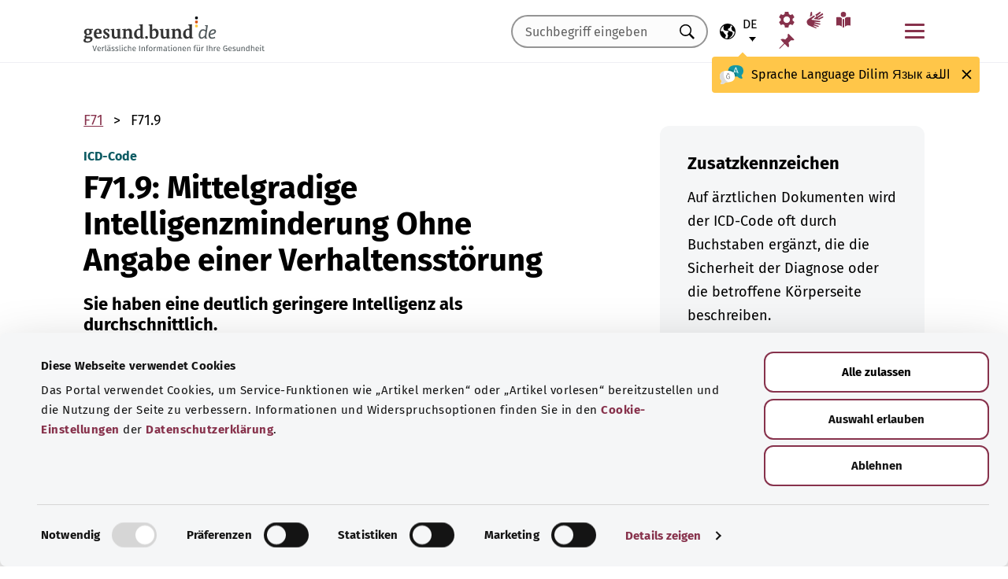

--- FILE ---
content_type: text/html; charset=utf-8
request_url: https://gesund.bund.de/icd-code-suche/f71-9
body_size: 13488
content:
<!DOCTYPE html>
<html lang="de">
<head> <meta charset="utf-8">
<!--	implemented by https://www.queo.de/	This website is powered by TYPO3 - inspiring people to share!	TYPO3 is a free open source Content Management Framework initially created by Kasper Skaarhoj and licensed under GNU/GPL.	TYPO3 is copyright 1998-2026 of Kasper Skaarhoj. Extensions are copyright of their respective owners.	Information and contribution at https://typo3.org/
-->
<link rel="icon" href="/_assets/1de4d85ce6099b066b6c08e5ccf4c407/Icons/favicon.ico" type="image/vnd.microsoft.icon">
<title>ICD-10-Code: F71.9 Mittelgradige Intelligenzminderung Ohne Angabe einer Verhaltensstörung</title>
<meta name="generator" content="TYPO3 CMS">
<meta name="viewport" content="width=device-width, initial-scale=1">
<meta name="description" content="Hier finden Sie Erläuterungen zum ICD-Diagnoseschlüssel „F71.9 Mittelgradige Intelligenzminderung Ohne Angabe einer Verhaltensstörung“ und dessen Unterkategorien.">
<meta property="og:image" content="/fileadmin/_processed_/2/d/csm_220504_illustration-titelfoto-ICD_6009cb7abb.jpg">
<meta property="og:url" content="https://gesund.bund.de/icd-code-suche/f71-9">
<meta property="og:title" content="ICD-10-Code: F71.9 Mittelgradige Intelligenzminderung Ohne Angabe einer Verhaltensstörung">
<meta property="og:description" content="Hier finden Sie Erläuterungen zum ICD-Diagnoseschlüssel „F71.9 Mittelgradige Intelligenzminderung Ohne Angabe einer Verhaltensstörung“ und dessen Unterkategorien.">
<meta property="og:type" content="article">
<meta name="twitter:card" content="summary">
<meta name="twitter:title" content="ICD-10-Code: F71.9 Mittelgradige Intelligenzminderung Ohne Angabe einer Verhaltensstörung">
<meta name="twitter:description" content="Hier finden Sie Erläuterungen zum ICD-Diagnoseschlüssel „F71.9 Mittelgradige Intelligenzminderung Ohne Angabe einer Verhaltensstörung“ und dessen Unterkategorien.">
<meta name="google-site-verification" content="DcDbgl2Gs6a6MXyVLukxOnK8e1hkYHrhoEyVTiLoQ1g">
<meta name="apple-mobile-web-app-capable" content="no">
<link rel="preload" as="font" type="font/woff2" crossorigin="anonymous" href="/_assets/1de4d85ce6099b066b6c08e5ccf4c407/Fonts/FiraSans-Bold.woff2?1766152084" >
<link rel="preload" as="font" type="font/woff2" crossorigin="anonymous" href="/_assets/1de4d85ce6099b066b6c08e5ccf4c407/Fonts/FiraSans-Medium.woff2?1766152084" >
<link rel="preload" as="font" type="font/woff2" crossorigin="anonymous" href="/_assets/1de4d85ce6099b066b6c08e5ccf4c407/Fonts/FiraSans-Regular.woff2?1766152084" >
<link rel="stylesheet" href="/_assets/1de4d85ce6099b066b6c08e5ccf4c407/Css/main.bundle.css?1766152084" media="all" integrity="sha384-OjVTp+BMubOhp9Ws0ynAUh60bno3HHEWakpBbgWlq4EL1zM0rK/uVNYlYWS83JQK" crossorigin="anonymous">
<script> function loadSettings() { const value = '; ' + document.cookie; const parts = value.split('; gb_darstellung='); const data = parts.pop().split(';').shift(); const settings = data.length ? JSON.parse(data) : null; if (settings && settings.font_size) { document.documentElement.classList.remove('font-size--default'); document.documentElement.classList.add('font-size--' + settings.font_size); } if (settings && settings.color_scheme) { document.documentElement.classList.remove('color-scheme--default'); document.documentElement.classList.add('color-scheme--' + settings.color_scheme); } } loadSettings();
</script>
<script type="application/ld+json">{
    "@context": "http://schema.org",
    "@type": "BreadcrumbList",
    "itemListElement": [
        {
            "@type": "ListItem",
            "position": 1,
            "name": "ICD-Code-Suche",
            "item": "https://gesund.bund.de/icd-code-suche"
        },
        {
            "@type": "ListItem",
            "position": 2,
            "name": "F71.9"
        }
    ]
}</script>
<script type="application/ld+json">{
    "@context": "http://schema.org/",
    "@type": "FAQPage",
    "mainEntity": [
        {
            "@type": "Question",
            "name": "Was bedeutet der ICD-Code F71.9 G?",
            "acceptedAnswer": {
                "@type": "Answer",
                "text": "Sie haben eine deutlich geringere Intelligenz als durchschnittlich."
            }
        },
        {
            "@type": "Question",
            "name": "Was bedeutet der ICD-Code F71.9 Z?",
            "acceptedAnswer": {
                "@type": "Answer",
                "text": "Sie hatten in der Vergangenheit eine deutlich geringere Intelligenz als durchschnittlich."
            }
        },
        {
            "@type": "Question",
            "name": "Was bedeutet der ICD-Code F71.9 V?",
            "acceptedAnswer": {
                "@type": "Answer",
                "text": "Sie haben vermutlich eine deutlich geringere Intelligenz als durchschnittlich."
            }
        }
    ]
}</script>
<link rel="apple-touch-icon" href="/apple-touch-icon.png"><script id="Cookiebot" src="https://consent.cookiebot.com/uc.js" data-cbid="b2486f07-ff46-419b-a561-fadf016f92ac" type="text/javascript" async></script>
<link rel="canonical" href="https://gesund.bund.de/icd-code-suche/f71-9">
<link rel="alternate" hreflang="de" href="https://gesund.bund.de/icd-code-suche/f71-9">
<link rel="alternate" hreflang="en" href="https://gesund.bund.de/en/icd-code-search/f71-9">
<link rel="alternate" hreflang="tr" href="https://gesund.bund.de/tr/icd-kodu-arama/f71-9">
<link rel="alternate" hreflang="ru" href="https://gesund.bund.de/ru/icd-code-suche/f71-9">
<link rel="alternate" hreflang="ar" href="https://gesund.bund.de/ar/icd-code-suche/f71-9">
<link rel="alternate" hreflang="x-default" href="https://gesund.bund.de/icd-code-suche/f71-9">
</head>
<body data-tracking-site="1">
<div class="app theme-default" data-type="110"> <div class="cookie-consent"> <div class="container"> <p class="cookie-consent__text">Das Portal verwendet Cookies, um Service-Funktionen wie „Artikel merken“ bereitzustellen und die Nutzung der Seite zu verbessern. Informationen und Widerspruchsoptionen finden Sie in den&nbsp;<a href="/datenschutz#c299" class="link link--default">Cookie-Einstellungen</a>&nbsp;der&nbsp;<a href="/datenschutz" class="link link--default">Datenschutzerklärung</a>.</p> <div class="cookie-consent__btn-group"> <button class="btn btn--outline disable">Ablehnen</button> <button class="btn btn--outline enable">Alle Cookies erlauben</button> </div> </div> </div>	<header class="header">
<div class="header__submenu"> <div class="container">	<a href="#skipNavigation30" class="visually-hidden">Navigation überspringen</a> <div class="header__wrapper-submenu"> <a href="/" class="header__submenu-item brand"> <picture> <img id="gesund-bund-logo" class="icon icon--brand" src="/_assets/1de4d85ce6099b066b6c08e5ccf4c407/Icons/gesund-logo.svg?1766152084" alt="gesund.bund.de - Verlässliche Informationen für Ihre Gesundheit" title="zur Startseite" width="330" height="64" /> <img id="gesund-bund-logo-dark-mode" class="icon icon--brand dark-mode" src="/_assets/1de4d85ce6099b066b6c08e5ccf4c407/Icons/gesund-logo--dark-mode.svg?1766152084" alt="gesund.bund.de - Verlässliche Informationen für Ihre Gesundheit" title="zur Startseite" width="330" height="64" /> </picture> </a> <div id="language-navigation"> <div class="language-picker"> <button id="select-language-btn" class="language-picker__btn tooltip-trigger" aria-controls="select-language-list" aria-label="Sprachauswahl" aria-describedby="current-language" aria-expanded="false"> <svg width="20" height="20" version="1.1" id="Layer_1" xmlns="http://www.w3.org/2000/svg" xmlns:xlink="http://www.w3.org/1999/xlink" x="0px" y="0px" viewBox="0 0 512 512" enable-background="new 0 0 512 512" xml:space="preserve" aria-hidden="true"> <path d="M437,75C388.7,26.6,324.4,0,256,0S123.3,26.6,75,75C26.6,123.3,0,187.6,0,256s26.6,132.7,75,181 c48.4,48.4,112.6,75,181,75s132.7-26.6,181-75c48.4-48.4,75-112.6,75-181S485.4,123.3,437,75z M252.9,347.3l10.6,21.1 c5.5,11,6.7,23.6,3.3,35.4l-22.3,77.9c-26.5-1.3-52.1-7.2-76-17.2l26.6-53.2c9.1-18.1,5.5-39.9-8.8-54.3l-13.8-13.8 c-21.3-21.3-39-45.9-52.5-72.8c-9.3-18.6-29.3-28.8-49.8-25.3l-40.2,6.7C31.1,193,54.5,137.9,96.2,96.2 c10.6-10.6,22.2-20.1,34.4-28.3l-11.7,82c0,0.3-0.1,0.6-0.1,0.9c-2.4,18.5,2.8,36.9,14.8,52.1c13,16.4,32.4,27,53.3,29.1l65,6.6 l42.9,21.5l-33,33C247.4,307.4,243.8,329.2,252.9,347.3z M415.8,415.8c-32.2,32.2-72.5,53.5-116.3,62l81.2-71.1 c10.6-9.2,18.5-21.2,22.9-34.5l16.4-49.2c4-11.9,3.1-24.7-2.5-35.9c-5.6-11.2-15.3-19.6-27.2-23.6l-64.6-21.5l-55.5-27.7 l-3.2-39.5c1.6-3.2,4.2-5.8,7.5-7.4l39.5-19.8c11.8-5.9,20.6-16.5,24.2-29.2l18.4-65c19.8,9.9,38.1,22.7,54.6,38.2L396,102 c-17.6,11.7-25.2,33.9-18.5,54l19.2,57.6c4.7,14,15.8,25.1,29.7,29.7l55.5,18.5C480.5,320,457.1,374.5,415.8,415.8z" /> </svg> <span id="current-language" class="active_language"> <span class="visually-hidden">Ausgewählte Sprache</span> <abbr title="Deutsch">de</abbr> </span> </button> <ul id="select-language-list" class="language-picker__list"> <li id="language-de" class="language-picker__option active"> <a href="https://gesund.bund.de/icd-code-suche/f71-9" hreflang="de" title="deutsch"> <span>Deutsch</span> </a> </li> <li id="language-en" class="language-picker__option "> <a href="https://gesund.bund.de/en/icd-code-search/f71-9" hreflang="en" title="englisch"> <span>English</span> </a> </li> <li id="language-tr" class="language-picker__option "> <a href="https://gesund.bund.de/tr/icd-kodu-arama/f71-9" hreflang="tr" title="türkisch"> <span>Türkçe</span> </a> </li> <li id="language-ru" class="language-picker__option "> <a href="https://gesund.bund.de/ru/icd-code-suche/f71-9" hreflang="ru" title="russisch"> <span>Русский</span> </a> </li> <li id="language-ar" class="language-picker__option "> <a href="https://gesund.bund.de/ar/icd-code-suche/f71-9" hreflang="ar" title="arabisch"> <span>عربي</span> </a> </li> </ul> </div> <div id="tooltip_language" class="tooltip tooltip--lang" role="tooltip" hidden aria-hidden="true"> <svg height="30" width="30" viewBox="0 0 512 415" aria-hidden="true" xmlns="http://www.w3.org/2000/svg"> <g fill="none"> <path d="m347.939.356c89.491 0 164.061 30.492 164.061 123.688 0 39.308-13.272 67.453-35.329 86.867-4.005 3.525-5.715 8.976-4.326 14.127 3.903 14.48 9.536 29.7 17.262 43.91 5.927 10.9-2.075 24.048-14.477 23.702-30.009-.836-62.771-14.812-87.325-41.505-2.922-3.177-7.103-4.882-11.405-4.53-9.262.757-18.773 1.118-28.462 1.118-89.491 0-164.061-30.492-164.061-123.688 0-93.197 74.572-123.689 164.062-123.689z" fill="#1598a4" /> <path d="m296.422 122.871c-27.969-18.07-64.598-28.515-109.1-31.162-2.253 9.825-3.443 20.58-3.443 32.335 0 93.196 74.57 123.688 164.061 123.688 3.718 0 7.401-.071 11.062-.179.006-.645.024-1.283.024-1.931 0-53.841-21.648-96.288-62.604-122.751z" fill="#117a83" /> <path d="m401.315 166.7-43.695-115.784c-.025-.068-.053-.137-.08-.204-1.573-3.826-5.262-6.297-9.398-6.297h-.009c-4.141.004-7.829 2.482-9.396 6.314-.023.057-.046.113-.067.171l-44.098 115.78c-1.475 3.87.469 8.203 4.34 9.678 3.866 1.474 8.203-.468 9.678-4.34l9.142-24.004h60.498l9.051 23.983c1.133 3.003 3.987 4.854107 7.017 4.854107.88 0 1.775-.157107 2.647-.486107 3.876-1.462 5.832-5.789 4.37-9.665zm-77.87-33.686 24.675-64.786 24.449 64.786z" fill="#fff" /> <path d="m0 245.623c0 39.307 13.272 67.453 35.329 86.867 4.005 3.525 5.715 8.976 4.326 14.127-3.903 14.48-9.536 29.7-17.262 43.909-5.927 10.9 2.075 24.048 14.477 23.702 30.009-.836 62.771-14.812 87.325-41.505 2.922-3.177 7.103-4.882 11.405-4.53 9.262.757 18.773 1.118 28.462 1.118 89.491 0 164.061-30.492 164.061-123.688s-74.572-123.689-164.062-123.689c-89.491 0-164.061 30.493-164.061 123.689z" fill="#fff" /> <path d="m98.158 128.732c-57.403 13.375-98.158 47.997-98.158 116.891 0 39.307 13.272 67.453 35.329 86.867 4.005 3.525 5.715 8.976 4.326 14.127-3.903 14.48-9.536 29.7-17.262 43.909-5.927 10.9 2.075 24.048 14.477 23.702 30.009-.836 62.771-14.812 87.325-41.505 2.922-3.177 7.103-4.882 11.405-4.53 9.262.757 18.773 1.118 28.461 1.118 9.979 0 19.771-.382 29.296-1.185-109.038-33.437-126.653-188.039-95.199-239.394z" fill="#dbdbdb" /> <path d="m179.96 191.28c2.613333 0 5.04-.466667 7.28-1.4s4.293333-2.473333 6.16-4.62c1.586667-1.773333 2.893333-3.803333 3.92-6.09s1.68-4.55 1.96-6.79c.186667-2.053333.023333-3.383333-.49-3.99s-1.283333-.91-2.31-.91-1.843333.233333-2.45.7-1.096667 1.353333-1.47 2.66h.14c-.746667 2.52-2.146667 4.83-4.2 6.93s-4.853333 3.15-8.4 3.15c-3.266667 0-5.973333-1.003333-8.12-3.01s-3.453333-4.503333-3.92-7.49c-.186667-.933333-.513333-1.75-.98-2.45s-1.353333-.956667-2.66-.77c-.933333.186667-1.68.676667-2.24 1.47s-.746667 2.03-.56 3.71c.186667 2.426667.653333 4.713333 1.4 6.86s1.96 4.153333 3.64 6.02c1.773333 2.053333 3.826667 3.57 6.16 4.55s4.713333 1.47 7.14 1.47zm4.2 108.08c7.186667 0 13.276667-1.236667 18.27-3.71s9.053333-5.716667 12.18-9.73 5.39-8.61 6.79-13.79 2.1-10.523333 2.1-16.03c0-3.92-.583333-6.58-1.75-7.98s-3.243333-2.1-6.23-2.1h-25.34c-4.386667 0-6.58 1.773333-6.58 5.32 0 3.266667 2.193333 4.9 6.58 4.9h22.26c0 4.293333-.513333 8.423333-1.54 12.39s-2.66 7.49-4.9 10.57-5.133333 5.53-8.68 7.35-7.886667 2.73-13.02 2.73c-5.04 0-9.683333-1.096667-13.93-3.29s-7.91-5.133333-10.99-8.82-5.483333-8.003333-7.21-12.95-2.59-10.173333-2.59-15.68c0-5.32.863333-10.43 2.59-15.33s4.083333-9.24 7.07-13.02 6.51-6.813333 10.57-9.1 8.423333-3.43 13.09-3.43c2.24 0 4.363333.163333 6.37.49s3.99.91 5.95 1.75 3.943333 1.96 5.95 3.36 4.13 3.173333 6.37 5.32c1.026667 1.026667 2.053333 1.68 3.08 1.96s1.983333.28 2.87 0 1.656667-.7 2.31-1.26 1.166667-1.166667 1.54-1.82c1.12-1.773333.606667-3.943333-1.54-6.51s-5.32-5.063333-9.52-7.49c-3.733333-2.146667-7.466667-3.616667-11.2-4.41s-7.606667-1.19-11.62-1.19c-6.906667 0-13.136667 1.423333-18.69 4.27s-10.29 6.626667-14.21 11.34-6.93 10.173333-9.03 16.38-3.15 12.67-3.15 19.39c0 6.906667 1.073333 13.393333 3.22 19.46s5.226667 11.363333 9.24 15.89 8.82 8.12 14.42 10.78 11.9 3.99 18.9 3.99z" fill="#5e5e5e" /> </g> </svg> <span> <span lang="de">Sprache</span> <span lang="en">Language</span> <span lang="tr">Dilim</span> <span lang="ru">Язык</span> <span lang="ar">اللغة</span> </span> <button class="tooltip__close" title="Schließen"> <img class="icon icon--close" src="/_assets/1de4d85ce6099b066b6c08e5ccf4c407/Icons/close.svg?1766152084" alt=""> </button> <div class="tooltip__arrow" data-popper-arrow></div> </div> </div> <a class="header__submenu-item search" title="Zur Suche" href="/suche"> <svg width="20" height="20" viewBox="0 0 20 20" xmlns="http://www.w3.org/2000/svg" aria-hidden="true" focusable="false"> <path d="M13.19 11.846l-.187.328 5.062 5.11-1.594 1.593-5.062-5.109-.328.234c-1.25.782-2.547 1.172-3.89 1.172-1.97 0-3.65-.703-5.04-2.11C.761 11.66.065 9.972.065 8.003c0-1.968.695-3.648 2.086-5.039 1.39-1.39 3.07-2.086 5.04-2.086 1.968 0 3.648.696 5.038 2.086 1.39 1.391 2.086 3.07 2.086 5.04a7.066 7.066 0 01-1.125 3.843zm-2.015-7.828c-1.094-1.094-2.422-1.64-3.985-1.64-1.562 0-2.89.546-3.984 1.64-1.094 1.094-1.64 2.422-1.64 3.984 0 1.563.546 2.891 1.64 3.985 1.094 1.094 2.422 1.64 3.984 1.64 1.563 0 2.89-.546 3.985-1.64 1.125-1.125 1.687-2.453 1.687-3.985 0-1.53-.562-2.859-1.687-3.984z" fill-rule="evenodd"/> </svg> <span class="label">Suche</span> </a> <nav id="navigation-burger-trigger" aria-label="Hauptnavigation"> <button type="button" data-toggle="collapse" data-target="#navbar-collapse-grid" aria-expanded="false" aria-labelledby="navigation-burger-trigger-label" class="header__submenu-item btn--nav-toggle" aria-controls="navigation-main"> <span class="icon"> <span aria-hidden="true"></span> <span aria-hidden="true"></span> <span aria-hidden="true"></span> </span> <span id="navigation-burger-trigger-label" class="label">Menü</span> </button> </nav> <nav id="service-navigation-desktop" aria-label="Meta-Navigation"> <ul class="accessibility-list"> <li> <a href="/barrierefreiheit/darstellung" class="link link--default header__submenu-item accessibility-settings"> <svg width="20" height="20" viewBox="0 0 483 497" xmlns="http://www.w3.org/2000/svg" focusable="false" aria-hidden="true"> <title>Darstellung</title> <path d="M477.966 318.39l-52.307-43.782c1.334-9.13 1.982-17.715 1.982-26.108s-.648-16.978-1.983-26.108l52.308-43.783a10.34 10.34 0 002.326-13.114l-47.626-82.49a10.369 10.369 0 00-12.518-4.55l-63.975 23.377c-13.681-10.708-28.879-19.455-45.31-26.058l-11.77-67.211A10.359 10.359 0 00288.891 0h-95.25c-5.025 0-9.333 3.61-10.202 8.565l-11.77 67.211c-16.431 6.603-31.628 15.35-45.31 26.058L62.384 78.455c-4.702-1.75-10.01.192-12.518 4.55L2.24 165.496a10.34 10.34 0 002.325 13.114l52.307 43.783c-1.334 9.13-1.981 17.715-1.981 26.108s.647 16.978 1.982 26.108L4.565 318.391a10.34 10.34 0 00-2.325 13.114l47.625 82.49c2.528 4.358 7.846 6.279 12.518 4.55l63.976-23.378c13.68 10.708 28.878 19.455 45.31 26.058l11.769 67.211a10.359 10.359 0 0010.202 8.565h95.25c5.026 0 9.334-3.61 10.202-8.565l11.77-67.211c16.431-6.603 31.629-15.35 45.31-26.058l63.975 23.378c4.702 1.689 10-.192 12.518-4.55l47.626-82.49a10.34 10.34 0 00-2.325-13.114zm-236.7 33.652c-57.09 0-103.542-46.452-103.542-103.542s46.452-103.542 103.542-103.542S344.808 191.411 344.808 248.5s-46.452 103.542-103.542 103.542z" fill-rule="nonzero" /> </svg> <span class="header__submenu-item_name">Darstellung</span> </a> </li> <li> <a href="/barrierefreiheit/gebaerdensprache" class="link link--default header__submenu-item sign-language"> <svg width="22" height="23" xmlns="http://www.w3.org/2000/svg" focusable="false" aria-hidden="true"> <title>Gebärdensprache</title> <path d="M3.08 9.87l5.81-3.81A1.57 1.57 0 0110 5.73a1 1 0 01.71.65.65.65 0 01-.12.77 5.28 5.28 0 01-.86.75l-3 2.29a.48.48 0 00-.15.63c.11.21.4.35.85.42l9.43 1.33a.74.74 0 01.56.24.76.76 0 01.22.56.79.79 0 01-.78.78l-6.28-.51c-.27 0-.42.09-.43.27s.13.32.43.4l6.49 1.62a.71.71 0 01.58.91c-.09.47-.45.64-1.07.5l-6.18-1.18c-.36-.07-.57 0-.63.26s.07.43.38.56l5.12 1.88a.65.65 0 01.27.25.6.6 0 01.12.36.67.67 0 01-.21.5.7.7 0 01-.49.2h-.18L9.4 18.49c-.35-.11-.58-.06-.67.14s0 .39.31.56L12.56 21a.56.56 0 01.23.71c-.09.33-.42.39-1 .17q-8.15-3-9.56-4.1A5 5 0 011 16.05a4.89 4.89 0 01-.5-2.13 4.94 4.94 0 01.08-.87 8.41 8.41 0 01.21-.83 10.4 10.4 0 011-1.27 8.37 8.37 0 011.27-1.06zM5.37 2C5 4 4.7 5.76 4.55 7.35l2.89-1.89-.33-3.77C7 1.16 6.73.92 6.26 1s-.76.39-.87 1zm5.83 2.87l5.59-3.63a.83.83 0 011.21.25.9.9 0 01-.29 1.31l-4.44 3.69a.37.37 0 000 .58.42.42 0 00.62 0l5.85-3.89a.82.82 0 011.31.32 1 1 0 01-.41 1.5l-6 3.93a.35.35 0 00-.1.49c.11.2.33.21.66.05L20.33 7a.48.48 0 01.18-.08.58.58 0 01.19 0 .77.77 0 01.56.23.75.75 0 01.24.54.81.81 0 01-.15.48.86.86 0 01-.38.28c-1.69.92-3.28 1.76-4.75 2.54L10 10.26c-.7-.11-.83-.34-.39-.68s.88-.66 1.29-1 .8-.69 1.17-1a1.39 1.39 0 00.28-.43 1.32 1.32 0 00.1-.53 1.3 1.3 0 00-.09-.49 2.22 2.22 0 00-.23-.43 1.92 1.92 0 00-.93-.83z" /> </svg> <span class="header__submenu-item_name">Gebärdensprache</span> </a> </li> <li> <a href="/barrierefreiheit/leichte-sprache" class="link link--default header__submenu-item easy-language"> <svg width="20" height="20" viewBox="0 0 448 497" xmlns="http://www.w3.org/2000/svg" focusable="false" aria-hidden="true"> <title>Leichte Sprache</title> <g fill-rule="evenodd"> <path d="M249.81 218.987c-5.316 4.663-8.737 7.92-9.263 8.43-9.34 9.34-24.54 9.34-33.855.025-.118-.118-3.672-3.528-9.29-8.476V489.08c8.034 4.921 17.152 7.891 26.268 7.891 9.113 0 18.167-3.059 26.14-7.97V218.988zM114.99 432.646c19.06 5.774 41.273 22.082 56.209 34.354V198.076c-14.758-10.679-32.105-21.343-48.608-26.343-37.758-11.439-108.516-.857-111.485-.41L0 173.038v262.333l15.098-2.315c18.527-2.842 73.33-8.497 99.892-.41zM324.621 171.733c-16.396 4.966-33.79 15.687-48.607 26.415v268.854c15.935-13.022 38.078-28.862 56.208-34.356 26.588-8.087 81.366-2.444 99.893.41l15.098 2.315V173.038l-11.106-1.715c-2.982-.448-73.78-11.042-111.486.41z" fill-rule="nonzero" /> <circle cx="223.606" cy="83.405" r="83.032" /> </g> </svg> <span class="header__submenu-item_name">Leichte Sprache</span> </a> </li> <li> <a href="/merkzettel" class="link link--default header__submenu-item bookmarks" title="Merkzettel"> <svg width="20" height="19" viewBox="0 0 498 497" xmlns="http://www.w3.org/2000/svg" focusable="false" aria-hidden="true"> <title>Merkzettel</title> <path d="M0 497l31.066-12.135 152.417-150.96 107.274 108.244c1.618 1.618 3.398 2.832 5.34 3.64 1.941.81 3.883 1.214 5.824 1.214.648 0 1.295-.08 1.942-.242a7.979 7.979 0 011.942-.243c2.588-.647 4.854-1.942 6.795-3.883a18.867 18.867 0 004.369-6.796c6.796-22.652 9.304-45.79 7.524-69.413-1.78-23.623-7.686-46.275-17.718-67.956l85.917-85.917c6.148 1.942 12.54 3.398 19.173 4.369 6.634.97 13.51 1.456 20.63 1.456 8.414 0 17.151-.647 26.212-1.942 9.06-1.294 18.284-3.398 27.668-6.31 2.589-.97 4.773-2.427 6.553-4.369 1.78-1.941 2.993-4.206 3.64-6.795a15.776 15.776 0 000-7.767c-.647-2.588-1.941-4.854-3.883-6.795L314.057 4.8c-1.942-1.942-4.207-3.317-6.796-4.126-2.589-.809-5.34-.89-8.252-.243-2.589.648-4.854 1.942-6.796 3.884a18.866 18.866 0 00-4.368 6.795c-5.178 17.151-8.09 33.574-8.738 49.269-.647 15.695 1.133 30.661 5.34 44.9-.647.323-1.133.647-1.456.97l-.971.971-83.004 83.005a206.935 206.935 0 00-41.26-14.077 194.331 194.331 0 00-43.2-4.854c-9.061 0-18.041.647-26.94 1.941a172.687 172.687 0 00-25.97 5.825 18.866 18.866 0 00-6.795 4.369c-1.942 1.942-3.236 4.207-3.884 6.796-.647 2.588-.566 5.177.243 7.766.81 2.589 2.184 4.854 4.126 6.796L161.64 312.06 12.62 463.021 0 497z" fill-rule="nonzero" /> </svg> <span class="header__submenu-item_name" role="status" aria-atomic=true>Merkzettel (<span class="bookmark_link-count">0</span>)</span> </a> </li> </ul> </nav>
<div class="search-input"> <form action="/suche" class="search-form"> <input class="input--text search-form__input typeahead" type="text" name="q" value="" placeholder="Suchbegriff eingeben" aria-label="Suchbegriff eingeben" data-provide="typeahead" autocomplete="off" role="combobox" /> <button type="button" tabindex="-1" style="visibility: visible;" class="remove_input_value">+</button> <!-- set the hidden field "mode" (get parameter) for result page if only tag-item (auto-complete) selected name="mode" value="like-tag" --> <button type="submit" class="search-form__submit" title="Suchen"> <span class="visually-hidden"> Suchen </span> </button> </form>
</div> </div> </div> <div id="skipNavigation30" class="visually-hidden">&nbsp;</div>
</div>	<div id="navbar-collapse-grid" class="header__mainmenu"> <div class="container"> <nav id="navigation-main" aria-label="Hauptnavigation"> <a href="#skipNavigation40" class="visually-hidden">Navigation überspringen</a> <ul class="header__wrapper-mainmenu"> <li class="header__mainmenu-item "> <a href="#" class="header__mainmenu-link" title="Gesundheitsversorgung" role="button" aria-expanded="false"> Gesundheitsversorgung </a> <div class="dropdown-menu" tabindex="-1"> <div class="container dropdown-menu__wrapper"> <h2 class="dropdown-menu__title">Gesundheits&shy;versorgung</h2> <ul class="dropdown-menu__list "> <li class="dropdown-menu__item "> <h3 class="dropdown-menu__list-title">Gesundheitswesen </h3> </li> <li class="dropdown-menu__item "> <a class="link--default dropdown-menu__link" href="/themen/das-gesundheitssystem" title="Das Gesundheitssystem"> Das Gesundheitssystem </a> </li> <li class="dropdown-menu__item "> <a class="link--default dropdown-menu__link" href="https://gesund.bund.de/themen/gesundheitskompetenz" title="Gesundheitskompetenz"> Gesundheitskompetenz </a> </li> <li class="dropdown-menu__item "> <a class="link--default dropdown-menu__link" href="/gesundheitsversorgung/beratung-und-hilfe" title="Beratung und Hilfe"> Beratung und Hilfe </a> </li> <li class="dropdown-menu__item "> <a class="link--default dropdown-menu__link" href="https://gesund.bund.de/themen/rechte-fuer-patienten" title="Patientenrechte"> Patientenrechte </a> </li> <li class="dropdown-menu__item "> <a class="link--default dropdown-menu__link" href="/themen/selbsthilfe" title="Selbsthilfe"> Selbsthilfe </a> </li> </ul> <ul class="dropdown-menu__list "> <li class="dropdown-menu__item "> <h3 class="dropdown-menu__list-title">Leistungen </h3> </li> <li class="dropdown-menu__item "> <a class="link--default dropdown-menu__link" href="/themen/krankenversicherung" title="Krankenversicherung"> Krankenversicherung </a> </li> <li class="dropdown-menu__item "> <a class="link--default dropdown-menu__link" href="https://gesund.bund.de/themen/leistungen-fuer-versicherte" title="Leistungen für Versicherte"> Leistungen für Versicherte </a> </li> <li class="dropdown-menu__item "> <a class="link--default dropdown-menu__link" href="https://gesund.bund.de/themen/sozialleistungen" title="Sozialleistungen"> Sozialleistungen </a> </li> <li class="dropdown-menu__item "> <a class="link--default dropdown-menu__link" href="https://gesund.bund.de/themen/arzneimittel" title="Arzneimittel"> Arzneimittel </a> </li> <li class="dropdown-menu__item "> <a class="link--default dropdown-menu__link" href="/themen/vorsorge-und-frueherkennung" title="Vorsorge und Früherkennung"> Vorsorge und Früherkennung </a> </li> <li class="dropdown-menu__item "> <a class="link--default dropdown-menu__link" href="/special/genetische-untersuchungen" title="Genetische Untersuchungen"> Genetische Untersuchungen </a> </li> <li class="dropdown-menu__item "> <a class="link--default dropdown-menu__link" href="/ausserklinische-intensivpflege" title="Außerklinische Intensivpflege"> Außerklinische Intensivpflege </a> </li> </ul> <button class="btn btn--close dropdown-menu__close"> Schließen <img class="icon icon--close" src="/_assets/1de4d85ce6099b066b6c08e5ccf4c407/Icons/close.svg?1766152084" alt=""> </button> </div> </div> </li> <li class="header__mainmenu-item "> <a href="#" class="header__mainmenu-link" title="Pflege" role="button" aria-expanded="false"> Pflege </a> <div class="dropdown-menu" tabindex="-1"> <div class="container dropdown-menu__wrapper"> <h2 class="dropdown-menu__title">Pflege</h2> <ul class="dropdown-menu__list "> <li class="dropdown-menu__item "> <h3 class="dropdown-menu__list-title">Themen </h3> </li> <li class="dropdown-menu__item "> <a class="link--default dropdown-menu__link" href="/themen/pflegeversorgung" title="Pflegeversorgung"> Pflegeversorgung </a> </li> <li class="dropdown-menu__item "> <a class="link--default dropdown-menu__link" href="/themen/pflegeleistungen" title="Pflegeleistungen"> Pflegeleistungen </a> </li> <li class="dropdown-menu__item "> <a class="link--default dropdown-menu__link" href="/themen/pflegende-angehoerige" title="Pflegende Angehörige"> Pflegende Angehörige </a> </li> <li class="dropdown-menu__item "> <a class="link--default dropdown-menu__link" href="/themen/pflegealltag-und-wohnen" title="Pflegealltag und Wohnen"> Pflegealltag und Wohnen </a> </li> </ul> <button class="btn btn--close dropdown-menu__close"> Schließen <img class="icon icon--close" src="/_assets/1de4d85ce6099b066b6c08e5ccf4c407/Icons/close.svg?1766152084" alt=""> </button> </div> </div> </li> <li class="header__mainmenu-item "> <a href="#" class="header__mainmenu-link" title="Gesundheit Digital" role="button" aria-expanded="false"> Gesundheit Digital </a> <div class="dropdown-menu" tabindex="-1"> <div class="container dropdown-menu__wrapper"> <h2 class="dropdown-menu__title">Gesundheit Digital</h2> <ul class="dropdown-menu__list "> <li class="dropdown-menu__item "> <h3 class="dropdown-menu__list-title">Digitalisierung im Gesundheitswesen </h3> </li> <li class="dropdown-menu__item "> <a class="link--default dropdown-menu__link" href="/themen/gesundheitsdaten" title="Gesundheitsdaten"> Gesundheitsdaten </a> </li> <li class="dropdown-menu__item "> <a class="link--default dropdown-menu__link" href="/themen/gesundheit-und-digitalisierung" title="Gesundheit und Digitalisierung"> Gesundheit und Digitalisierung </a> </li> <li class="dropdown-menu__item "> <a class="link--default dropdown-menu__link" href="/themen/telemedizin" title="Telemedizin"> Telemedizin </a> </li> </ul> <ul class="dropdown-menu__list "> <li class="dropdown-menu__item "> <h3 class="dropdown-menu__list-title">Digitale Anwendungen </h3> </li> <li class="dropdown-menu__item "> <a class="link--default dropdown-menu__link" href="/themen/elektronische-patientenakte-epa" title="Elektronische Patientenakte (ePA)"> Elektronische Patientenakte (ePA) </a> </li> <li class="dropdown-menu__item "> <a class="link--default dropdown-menu__link" href="/themen/elektronische-gesundheitskarte-egk" title="Elektronische Gesundheitskarte"> Elektronische Gesundheitskarte </a> </li> <li class="dropdown-menu__item "> <a class="link--default dropdown-menu__link" href="/themen/gesundheits-apps-diga-und-dipa" title="Gesundheits-Apps (DiGA und DiPA)"> Gesundheits-Apps (DiGA und DiPA) </a> </li> <li class="dropdown-menu__item "> <a class="link--default dropdown-menu__link" href="/gesundheit-digital/alles-zum-e-rezept" title="E-Rezept"> E-Rezept </a> </li> <li class="dropdown-menu__item "> <a class="link--default dropdown-menu__link" href="/die-elektronische-arbeitsunfaehigkeitsbescheinigung-eau" title="Elektronische Arbeitsunfähigkeitsbescheinigung"> Elektronische Arbeitsunfähigkeitsbescheinigung </a> </li> </ul> <button class="btn btn--close dropdown-menu__close"> Schließen <img class="icon icon--close" src="/_assets/1de4d85ce6099b066b6c08e5ccf4c407/Icons/close.svg?1766152084" alt=""> </button> </div> </div> </li> <li class="header__mainmenu-item "> <a href="#" class="header__mainmenu-link" title="Gesund leben" role="button" aria-expanded="false"> Gesund leben </a> <div class="dropdown-menu" tabindex="-1"> <div class="container dropdown-menu__wrapper"> <h2 class="dropdown-menu__title">Gesund leben</h2> <ul class="dropdown-menu__list "> <li class="dropdown-menu__item "> <h3 class="dropdown-menu__list-title">Gesund bleiben </h3> </li> <li class="dropdown-menu__item "> <a class="link--default dropdown-menu__link" href="/themen/vorsorge-und-frueherkennung" title="Vorsorge und Früherkennung"> Vorsorge und Früherkennung </a> </li> <li class="dropdown-menu__item "> <a class="link--default dropdown-menu__link" href="/themen/ernaehrung-und-bewegung" title="Ernährung und Bewegung"> Ernährung und Bewegung </a> </li> <li class="dropdown-menu__item "> <a class="link--default dropdown-menu__link" href="/themen/psyche-und-wohlbefinden" title="Psyche und Wohlbefinden"> Psyche und Wohlbefinden </a> </li> <li class="dropdown-menu__item "> <a class="link--default dropdown-menu__link" href="https://gesund.bund.de/themen/retten-und-helfen" title="Retten und helfen"> Retten und helfen </a> </li> <li class="dropdown-menu__item "> <a class="link--default dropdown-menu__link" href="/themen/sucht-bewaeltigen" title="Sucht bewältigen"> Sucht bewältigen </a> </li> <li class="dropdown-menu__item "> <a class="link--default dropdown-menu__link" href="/themen/umwelt-und-gesundheit" title="Umwelt und Gesundheit"> Umwelt und Gesundheit </a> </li> </ul> <ul class="dropdown-menu__list "> <li class="dropdown-menu__item "> <h3 class="dropdown-menu__list-title">Lebensphasen </h3> </li> <li class="dropdown-menu__item "> <a class="link--default dropdown-menu__link" href="/themen/gesund-aufwachsen" title="Gesund aufwachsen"> Gesund aufwachsen </a> </li> <li class="dropdown-menu__item "> <a class="link--default dropdown-menu__link" href="/themen/gesund-am-arbeitsplatz" title="Gesund am Arbeitsplatz"> Gesund am Arbeitsplatz </a> </li> <li class="dropdown-menu__item "> <a class="link--default dropdown-menu__link" href="/themen/schwangerschaft-und-geburt" title="Schwangerschaft und Geburt"> Schwangerschaft und Geburt </a> </li> <li class="dropdown-menu__item "> <a class="link--default dropdown-menu__link" href="/themen/gesund-im-alter" title="Gesund im Alter"> Gesund im Alter </a> </li> </ul> <button class="btn btn--close dropdown-menu__close"> Schließen <img class="icon icon--close" src="/_assets/1de4d85ce6099b066b6c08e5ccf4c407/Icons/close.svg?1766152084" alt=""> </button> </div> </div> </li> <li class="header__mainmenu-item "> <a href="#" class="header__mainmenu-link" title="Krankheiten" role="button" aria-expanded="false"> Krankheiten </a> <div class="dropdown-menu" tabindex="-1"> <div class="container dropdown-menu__wrapper"> <h2 class="dropdown-menu__title">Krankheiten</h2> <ul class="dropdown-menu__list "> <li class="dropdown-menu__item "> <h3 class="dropdown-menu__list-title">Themen </h3> </li> <li class="dropdown-menu__item "> <a class="link--default dropdown-menu__link" href="/themen/atemwege" title="Atemwege"> Atemwege </a> </li> <li class="dropdown-menu__item "> <a class="link--default dropdown-menu__link" href="/themen/augen" title="Augen"> Augen </a> </li> <li class="dropdown-menu__item "> <a class="link--default dropdown-menu__link" href="/themen/blut-und-lymphsystem" title="Blut- und Lymphsystem"> Blut- und Lymphsystem </a> </li> <li class="dropdown-menu__item "> <a class="link--default dropdown-menu__link" href="/themen/geschlechtsorgane" title="Geschlechtsorgane"> Geschlechtsorgane </a> </li> <li class="dropdown-menu__item "> <a class="link--default dropdown-menu__link" href="/themen/hals-nase-und-ohren" title="Hals, Nase und Ohren"> Hals, Nase und Ohren </a> </li> <li class="dropdown-menu__item "> <a class="link--default dropdown-menu__link" href="/themen/haut" title="Haut"> Haut </a> </li> <li class="dropdown-menu__item "> <a class="link--default dropdown-menu__link" href="/themen/herz-und-kreislauf" title="Herz und Kreislauf"> Herz und Kreislauf </a> </li> <li class="dropdown-menu__item "> <a class="link--default dropdown-menu__link" href="/themen/hormone" title="Hormone"> Hormone </a> </li> <li class="dropdown-menu__item "> <a class="link--default dropdown-menu__link" href="/themen/immunsystem" title="Immunsystem"> Immunsystem </a> </li> <li class="dropdown-menu__item "> <a class="link--default dropdown-menu__link" href="/themen/kopf-und-nerven" title="Kopf und Nerven"> Kopf und Nerven </a> </li> <li class="dropdown-menu__item "> <a class="link--default dropdown-menu__link" href="/themen/psyche" title="Psyche"> Psyche </a> </li> <li class="dropdown-menu__item "> <a class="link--default dropdown-menu__link" href="/themen/muskeln-knochen-und-gelenke" title="Muskeln, Knochen und Gelenke"> Muskeln, Knochen und Gelenke </a> </li> <li class="dropdown-menu__item "> <a class="link--default dropdown-menu__link" href="/themen/nieren-und-harnwege" title="Nieren und Harnwege"> Nieren und Harnwege </a> </li> <li class="dropdown-menu__item "> <a class="link--default dropdown-menu__link" href="/themen/verdauung-und-stoffwechsel" title="Verdauung und Stoffwechsel"> Verdauung und Stoffwechsel </a> </li> <li class="dropdown-menu__item "> <a class="link--default dropdown-menu__link" href="/themen/zaehne-und-zahnfleisch" title="Zähne und Zahnfleisch"> Zähne und Zahnfleisch </a> </li> </ul> <ul class="dropdown-menu__list "> <li class="dropdown-menu__item "> <h3 class="dropdown-menu__list-title">Besondere Themen </h3> </li> <li class="dropdown-menu__item "> <a class="link--default dropdown-menu__link" href="/special/allergien" title="Allergien"> Allergien </a> </li> <li class="dropdown-menu__item "> <a class="link--default dropdown-menu__link" href="https://gesund.bund.de/themen/coronavirus" title="Coronavirus"> Coronavirus </a> </li> <li class="dropdown-menu__item "> <a class="link--default dropdown-menu__link" href="/themen/infektionen-und-infektionskrankheiten" title="Infektionen und Infektionskrankheiten"> Infektionen und Infektionskrankheiten </a> </li> <li class="dropdown-menu__item "> <a class="link--default dropdown-menu__link" href="/impfchecks" title="Impfchecks"> Impfchecks </a> </li> <li class="dropdown-menu__item "> <a class="link--default dropdown-menu__link" href="/themen/krebs" title="Krebs"> Krebs </a> </li> <li class="dropdown-menu__item "> <a class="link--default dropdown-menu__link" href="/krankheiten-a-bis-z" title="Krankheiten A-Z"> Krankheiten A-Z </a> </li> </ul> <button class="btn btn--close dropdown-menu__close"> Schließen <img class="icon icon--close" src="/_assets/1de4d85ce6099b066b6c08e5ccf4c407/Icons/close.svg?1766152084" alt=""> </button> </div> </div> </li> <li class="header__mainmenu-item active"> <a href="#" class="header__mainmenu-link" title="Service" role="button" aria-expanded="false"> Service </a> <div class="dropdown-menu" tabindex="-1"> <div class="container dropdown-menu__wrapper"> <h2 class="dropdown-menu__title">Service</h2> <ul class="dropdown-menu__list "> <li class="dropdown-menu__item "> <h3 class="dropdown-menu__list-title">Informationen </h3> </li> <li class="dropdown-menu__item "> <a class="link--default dropdown-menu__link" href="https://gesund.bund.de/notfallnummern" title="Notfallnummern"> Notfallnummern </a> </li> <li class="dropdown-menu__item "> <a class="link--default dropdown-menu__link" href="/icd-ops-code-suche" title="ICD-/OPS-Codes"> ICD-/OPS-Codes </a> </li> <li class="dropdown-menu__item "> <a class="link--default dropdown-menu__link" href="/krankheiten-a-bis-z" title="Krankheiten A-Z"> Krankheiten A-Z </a> </li> <li class="dropdown-menu__item "> <a class="link--default dropdown-menu__link" href="/informationen/glossar" title="Glossar"> Glossar </a> </li> <li class="dropdown-menu__item "> <a class="link--default dropdown-menu__link" href="https://infektionsradar.gesund.bund.de/" title="Infektionsradar"> Infektionsradar </a> </li> <li class="dropdown-menu__item "> <a class="link--default dropdown-menu__link" href="/service/mediathek" title="Mediathek"> Mediathek </a> </li> </ul> <ul class="dropdown-menu__list "> <li class="dropdown-menu__item active"> <h3 class="dropdown-menu__list-title">Suchdienste </h3> </li> <li class="dropdown-menu__item "> <a class="link--default dropdown-menu__link" href="/suchen/aerztinnen-und-aerzte" title="Arztsuche"> Arztsuche </a> </li> <li class="dropdown-menu__item "> <a class="link--default dropdown-menu__link" href="https://gesund.bund.de/bundes-klinik-atlas" title="Krankenhaussuche"> Krankenhaussuche </a> </li> <li class="dropdown-menu__item "> <a class="link--default dropdown-menu__link" href="https://www.aponet.de/apothekensuche" title="Apothekensuche"> Apothekensuche </a> </li> </ul> <button class="btn btn--close dropdown-menu__close"> Schließen <img class="icon icon--close" src="/_assets/1de4d85ce6099b066b6c08e5ccf4c407/Icons/close.svg?1766152084" alt=""> </button> </div> </div> </li> </ul> <div id="skipNavigation40" class="visually-hidden">&nbsp;</div> </nav> </div> <div class="divider"></div> <div class="container"> <nav id="service-navigation-mobile" aria-label="Meta-Navigation"> <a href="#skipNavigation50" class="visually-hidden">Navigation überspringen</a> <ul class="header__mainmenu-footer"> <li> <a href="/barrierefreiheit/darstellung" class="link link--default accessibility-settings"> <svg width="20" height="20" viewBox="0 0 483 497" xmlns="http://www.w3.org/2000/svg" focusable="false" aria-hidden="true"> <title>Darstellung</title> <path d="M477.966 318.39l-52.307-43.782c1.334-9.13 1.982-17.715 1.982-26.108s-.648-16.978-1.983-26.108l52.308-43.783a10.34 10.34 0 002.326-13.114l-47.626-82.49a10.369 10.369 0 00-12.518-4.55l-63.975 23.377c-13.681-10.708-28.879-19.455-45.31-26.058l-11.77-67.211A10.359 10.359 0 00288.891 0h-95.25c-5.025 0-9.333 3.61-10.202 8.565l-11.77 67.211c-16.431 6.603-31.628 15.35-45.31 26.058L62.384 78.455c-4.702-1.75-10.01.192-12.518 4.55L2.24 165.496a10.34 10.34 0 002.325 13.114l52.307 43.783c-1.334 9.13-1.981 17.715-1.981 26.108s.647 16.978 1.982 26.108L4.565 318.391a10.34 10.34 0 00-2.325 13.114l47.625 82.49c2.528 4.358 7.846 6.279 12.518 4.55l63.976-23.378c13.68 10.708 28.878 19.455 45.31 26.058l11.769 67.211a10.359 10.359 0 0010.202 8.565h95.25c5.026 0 9.334-3.61 10.202-8.565l11.77-67.211c16.431-6.603 31.629-15.35 45.31-26.058l63.975 23.378c4.702 1.689 10-.192 12.518-4.55l47.626-82.49a10.34 10.34 0 00-2.325-13.114zm-236.7 33.652c-57.09 0-103.542-46.452-103.542-103.542s46.452-103.542 103.542-103.542S344.808 191.411 344.808 248.5s-46.452 103.542-103.542 103.542z" fill-rule="nonzero" /> </svg> Darstellung </a> </li> <li> <a href="/barrierefreiheit/gebaerdensprache" class="link link--default sign-language"> <svg width="22" height="23" xmlns="http://www.w3.org/2000/svg" focusable="false" aria-hidden="true"> <title>Gebärdensprache</title> <path d="M3.08 9.87l5.81-3.81A1.57 1.57 0 0110 5.73a1 1 0 01.71.65.65.65 0 01-.12.77 5.28 5.28 0 01-.86.75l-3 2.29a.48.48 0 00-.15.63c.11.21.4.35.85.42l9.43 1.33a.74.74 0 01.56.24.76.76 0 01.22.56.79.79 0 01-.78.78l-6.28-.51c-.27 0-.42.09-.43.27s.13.32.43.4l6.49 1.62a.71.71 0 01.58.91c-.09.47-.45.64-1.07.5l-6.18-1.18c-.36-.07-.57 0-.63.26s.07.43.38.56l5.12 1.88a.65.65 0 01.27.25.6.6 0 01.12.36.67.67 0 01-.21.5.7.7 0 01-.49.2h-.18L9.4 18.49c-.35-.11-.58-.06-.67.14s0 .39.31.56L12.56 21a.56.56 0 01.23.71c-.09.33-.42.39-1 .17q-8.15-3-9.56-4.1A5 5 0 011 16.05a4.89 4.89 0 01-.5-2.13 4.94 4.94 0 01.08-.87 8.41 8.41 0 01.21-.83 10.4 10.4 0 011-1.27 8.37 8.37 0 011.27-1.06zM5.37 2C5 4 4.7 5.76 4.55 7.35l2.89-1.89-.33-3.77C7 1.16 6.73.92 6.26 1s-.76.39-.87 1zm5.83 2.87l5.59-3.63a.83.83 0 011.21.25.9.9 0 01-.29 1.31l-4.44 3.69a.37.37 0 000 .58.42.42 0 00.62 0l5.85-3.89a.82.82 0 011.31.32 1 1 0 01-.41 1.5l-6 3.93a.35.35 0 00-.1.49c.11.2.33.21.66.05L20.33 7a.48.48 0 01.18-.08.58.58 0 01.19 0 .77.77 0 01.56.23.75.75 0 01.24.54.81.81 0 01-.15.48.86.86 0 01-.38.28c-1.69.92-3.28 1.76-4.75 2.54L10 10.26c-.7-.11-.83-.34-.39-.68s.88-.66 1.29-1 .8-.69 1.17-1a1.39 1.39 0 00.28-.43 1.32 1.32 0 00.1-.53 1.3 1.3 0 00-.09-.49 2.22 2.22 0 00-.23-.43 1.92 1.92 0 00-.93-.83z" /> </svg> Gebärdensprache </a> </li> <li> <a href="/barrierefreiheit/leichte-sprache" class="link link--default easy-language"> <svg width="20" height="20" viewBox="0 0 448 497" xmlns="http://www.w3.org/2000/svg" focusable="false" aria-hidden="true"> <title>Leichte Sprache</title> <g fill-rule="evenodd"> <path d="M249.81 218.987c-5.316 4.663-8.737 7.92-9.263 8.43-9.34 9.34-24.54 9.34-33.855.025-.118-.118-3.672-3.528-9.29-8.476V489.08c8.034 4.921 17.152 7.891 26.268 7.891 9.113 0 18.167-3.059 26.14-7.97V218.988zM114.99 432.646c19.06 5.774 41.273 22.082 56.209 34.354V198.076c-14.758-10.679-32.105-21.343-48.608-26.343-37.758-11.439-108.516-.857-111.485-.41L0 173.038v262.333l15.098-2.315c18.527-2.842 73.33-8.497 99.892-.41zM324.621 171.733c-16.396 4.966-33.79 15.687-48.607 26.415v268.854c15.935-13.022 38.078-28.862 56.208-34.356 26.588-8.087 81.366-2.444 99.893.41l15.098 2.315V173.038l-11.106-1.715c-2.982-.448-73.78-11.042-111.486.41z" fill-rule="nonzero" /> <circle cx="223.606" cy="83.405" r="83.032" /> </g> </svg> Leichte Sprache </a> </li> <li> <a href="/merkzettel" class="link link--default bookmarks" title="Merkzettel"> <svg width="20" height="19" viewBox="0 0 498 497" xmlns="http://www.w3.org/2000/svg" focusable="false" aria-hidden="true"> <title>Merkzettel</title> <path d="M0 497l31.066-12.135 152.417-150.96 107.274 108.244c1.618 1.618 3.398 2.832 5.34 3.64 1.941.81 3.883 1.214 5.824 1.214.648 0 1.295-.08 1.942-.242a7.979 7.979 0 011.942-.243c2.588-.647 4.854-1.942 6.795-3.883a18.867 18.867 0 004.369-6.796c6.796-22.652 9.304-45.79 7.524-69.413-1.78-23.623-7.686-46.275-17.718-67.956l85.917-85.917c6.148 1.942 12.54 3.398 19.173 4.369 6.634.97 13.51 1.456 20.63 1.456 8.414 0 17.151-.647 26.212-1.942 9.06-1.294 18.284-3.398 27.668-6.31 2.589-.97 4.773-2.427 6.553-4.369 1.78-1.941 2.993-4.206 3.64-6.795a15.776 15.776 0 000-7.767c-.647-2.588-1.941-4.854-3.883-6.795L314.057 4.8c-1.942-1.942-4.207-3.317-6.796-4.126-2.589-.809-5.34-.89-8.252-.243-2.589.648-4.854 1.942-6.796 3.884a18.866 18.866 0 00-4.368 6.795c-5.178 17.151-8.09 33.574-8.738 49.269-.647 15.695 1.133 30.661 5.34 44.9-.647.323-1.133.647-1.456.97l-.971.971-83.004 83.005a206.935 206.935 0 00-41.26-14.077 194.331 194.331 0 00-43.2-4.854c-9.061 0-18.041.647-26.94 1.941a172.687 172.687 0 00-25.97 5.825 18.866 18.866 0 00-6.795 4.369c-1.942 1.942-3.236 4.207-3.884 6.796-.647 2.588-.566 5.177.243 7.766.81 2.589 2.184 4.854 4.126 6.796L161.64 312.06 12.62 463.021 0 497z" fill-rule="nonzero" /> </svg> <span role="status" aria-atomic=true>Merkzettel (<span class="bookmark_link-count">0</span>)</span> </a> </li> </ul> <a id="skipNavigation50" class="invisible">&nbsp;</a> </nav> </div>
</div>	</header>	<main> <div class="default-page icd-code-page "> <article> <div class="container"> <div class="row"> <div id="standard-textseite-headline-h1" class="col-12 col-lg-7">
<div class="breadcrumb"> <ul class="breadcrumb-navigation__list"> <li class="item-link"> <a class="link--default" href="/icd-code-suche/f71"> F71 </a> </li> <li>F71.9</li> </ul>
</div> <h1>	<small class="pointed-brand">	ICD-Code	</small>	F71.9: Mittelgradige Intelligenzminderung Ohne Angabe einer Verhaltensstörung </h1>
<section class="textandmedia"> <div data-text-key="F71.9"> <h2>Sie haben eine deutlich geringere Intelligenz als durchschnittlich. </h2><p>Intelligenz umfasst verschiedene geistige Fähigkeiten. Diese benötigt man, um neues Wissen aufnehmen, verarbeiten und anwenden zu können. Intelligenz umfasst zum Beispiel die Fähigkeit, Probleme zu lösen, Zusammenhänge zu verstehen und sich an neue Situationen anzupassen. Intelligenz lässt sich mit Hilfe bestimmter Tests abschätzen. Diese Tests werden auch Intelligenz-Tests oder IQ-Tests genannt. Das Ergebnis solcher Tests ist in der Regel ein Zahlenwert, der sogenannte IQ. Ein IQ zwischen 85 und 115 gilt als durchschnittliche Intelligenz. </p><p>Sie haben einen IQ von 35 bis 49. Bei einem IQ in diesem Bereich lernt man das Sprechen typischerweise langsamer als andere Menschen. Meist kann man aber lernen, sich anderen mitzuteilen. Neue Dinge lernt man nicht so schnell und benötigt ein bestimmtes Maß an Unterstützung im Alltag und im Beruf. </p> </div> <div class="icd-detail-note mobile"> <h2> Zusatzkennzeichen </h2> <p> Auf ärztlichen Dokumenten wird der ICD-Code oft durch Buchstaben ergänzt, die die Sicherheit der Diagnose oder die betroffene Körperseite beschreiben. </p> <ul> <li><strong>G:</strong> Gesicherte Diagnose</li> <li><strong>V:</strong> Verdacht</li> <li><strong>Z:</strong> Zustand nach</li> <li><strong>A:</strong> Ausschluss</li> <li><strong>L:</strong> Links</li> <li><strong>R:</strong> Rechts</li> <li><strong>B:</strong> Beidseitig</li> </ul> <br> <a class="link link--default" title="Weitere Informationen" href="/was-sind-icd-und-ops-codes"> Weitere Informationen </a> </div> <div class="message-box message-box--primary"> <h2> Hinweis </h2> <p> Diese Informationen dienen nicht der Selbstdiagnose und ersetzen keinesfalls die Beratung durch eine Ärztin oder einen Arzt. Wenn Sie einen entsprechenden ICD-Code auf einem persönlichen medizinischen Dokument finden, achten Sie auch auf <strong>Zusatzkennzeichen</strong> für die Diagnosesicherheit.</br>Ihre Ärztin oder Ihr Arzt hilft Ihnen bei gesundheitlichen Fragen weiter und erläutert Ihnen bei Bedarf die ICD-Diagnoseverschlüsselung im direkten Gespräch. </p> </div>
</section> <section class="textandmedia icd-source"> <h2> Quelle </h2> <p> Bereitgestellt von der „Was hab’ ich?“ gemeinnützigen GmbH im Auftrag des Bundesministeriums für Gesundheit (BMG). </p> </section> </div> <aside class="col-12 col-lg-4 offset-lg-1"> <div class="icd-detail-note desktop"> <h2> Zusatzkennzeichen </h2> <p> Auf ärztlichen Dokumenten wird der ICD-Code oft durch Buchstaben ergänzt, die die Sicherheit der Diagnose oder die betroffene Körperseite beschreiben. </p> <ul> <li><strong>G:</strong> Gesicherte Diagnose</li> <li><strong>V:</strong> Verdacht</li> <li><strong>Z:</strong> Zustand nach</li> <li><strong>A:</strong> Ausschluss</li> <li><strong>L:</strong> Links</li> <li><strong>R:</strong> Rechts</li> <li><strong>B:</strong> Beidseitig</li> </ul> <br> <a class="link link--default" title="Weitere Informationen" href="/was-sind-icd-und-ops-codes"> Weitere Informationen </a> </div> </aside> <!-- <section class="col-12 col-lg-7 textandmedia"> <h2> Hinweis </h2> <p> In der ambulanten Versorgung wird der ICD-Code auf medizinischen Dokumenten immer durch die Zusatzkennzeichen für die Diagnosesicherheit (A, G, V oder Z) ergänzt: A (Ausgeschlossene Diagnose), G (Gesicherte Diagnose), V (Verdachtsdiagnose) und Z (Zustand nach der betreffenden Diagnose). </p> </section> --> </div> </div> </article> </div>	</main>	<footer class="footer">	<div class="footer-top"> <div class="container"> <div class="footer-top__wrapper"> <a id="scrollToTop" class="footer-top__link bounce-top" href="#"> Zurück nach oben <img class="icon icon--arrow-up" role="img" aria-hidden="true" src="/_assets/1de4d85ce6099b066b6c08e5ccf4c407/Icons/arrow-up.svg?1766152084" alt="" width="17" height="17"> </a> <div class="footer-top__gesund-bund"> <div> <img class="footer-top__bmg-logo" src="/_assets/1de4d85ce6099b066b6c08e5ccf4c407/Icons/bmg-logo.svg?1766152084" alt="Logo - Bundesministerium für Gesundheit" width="180" height="90"> <img class="footer-top__bmg-logo dark-mode" src="/_assets/1de4d85ce6099b066b6c08e5ccf4c407/Icons/bmg-logo-darkmode.svg?1766152084" alt="Logo - Bundesministerium für Gesundheit" width="180" height="90"> </div> <div> <p> <span><strong>gesund.bund.de</strong></span> Ein Service des Bundesministeriums für Gesundheit. </p> </div> </div> </div> </div>
</div>	<div class="footer-main"> <div class="container"> <div class="footer-main__wrapper"> <nav class="footer-main__column" aria-label="Hilfreiche Links"> <h2 id="helpful_links_title" class="footer-main__column-title"> Hilfreiche Links </h2> <ul> <li class=""> <a class="footer-main__link" href="/themen" title="Themenübersicht"> Themenübersicht </a> </li> <li class=""> <a class="footer-main__link" href="/service/benutzerhinweise" title="Benutzerhinweise"> Benutzerhinweise </a> </li> <li class=""> <a class="footer-main__link" href="/service/seitenuebersicht" title="Seitenübersicht"> Seitenübersicht </a> </li> </ul> </nav> <nav class="footer-main__column" aria-label="Service"> <h2 id="service_title" class="footer-main__column-title"> Service </h2> <ul> <li class=""> <a class="footer-main__link" href="/gesundheitsversorgung/beratung-und-hilfe" title="Beratung und Hilfe"> Beratung und Hilfe </a> </li> <li class=""> <a class="footer-main__link" href="/informationen/glossar" title="Glossar"> Glossar </a> </li> <li class=""> <a class="footer-main__link" href="/barrierefreiheit" title="Barrierefreiheit"> Barrierefreiheit </a> </li> <li class=""> <a class="footer-main__link" href="/barrierefreiheit/feedback" title="Barriere melden"> Barriere melden </a> </li> </ul> </nav> <nav class="footer-main__column" aria-label="Über uns"> <h2 id="about_title" class="footer-main__column-title"> Über uns </h2> <ul> <li class=""> <a class="footer-main__link" href="/ueber-uns/ueber-gesund-bund-de" title="Über gesund.bund.de"> Über gesund.bund.de </a> </li> <li class=""> <a class="footer-main__link" href="/ueber-uns/qualitaetssicherung" title="Qualitätssicherung"> Qualitätssicherung </a> </li> <li class=""> <a class="footer-main__link" href="/ueber-uns/partner" title="Unsere Partner"> Unsere Partner </a> </li> <li class=""> <a class="footer-main__link" href="/kontakt" title="Kontakt"> Kontakt </a> </li> </ul> </nav> <nav class="footer-main__column" aria-label="Wichtige Notrufnummern"> <h2 id="emergency_numbers" class="footer-main__column-title"> Wichtige Notrufnummern </h2> <ul> <li> Rettungsdienst <a href="tel:112" class="footer-main__link tel-mobile"><strong>112</strong></a> <strong class="tel-desktop">112</strong> </li> <li> Ärztlicher Bereitschaftsdienst <a href="tel:116117" class="footer-main__link tel-mobile"><strong>116117</strong></a> <strong class="tel-desktop">116117</strong> </li> <li class=""> <a class="footer-main__link" href="/notfallnummern" title="weitere Notrufnummern"> weitere Notrufnummern </a> </li> </ul> </nav> <div class="footer-main__certs"> <h2 class="footer-main__column-title"> Zertifizierungen </h2> <ul> <li>	<a target="_blank" href="https://www.afgis.de/zertifizierung/logo/gesund-bund/">	<img border="0" width="64px" height="64px" src="https://logo.afgis.de/qualitaetslogo/aqdb/anbieter/afgisanbieter.2022-07-20.2457124653/afgisantrag.2022-07-29.1164984305/afgisqmodul.2025-01-29.2906790815/get_Logo" alt="afgis-Qualit&auml;tslogo mit Ablauf 2026/03: Mit einem Klick auf das Logo &ouml;ffnet sich ein neues Bildschirmfenster mit Informationen &uuml;ber Bundesministerium für Gesundheit (BMG) und sein/ihr Internet-Angebot: gesund.bund.de/" title="afgis-Qualit&auml;tslogo mit Ablauf/Monat: Mit einem Klick auf das Logo &ouml;ffnet sich ein neues Bildschirmfenster mit Informationen &uuml;ber Bundesministerium für Gesundheit (BMG) und sein/ihr Internet-Angebot: gesund.bund.de/" />	</a>	</li> <li> <a href="https://dngk.de/verlaessliches-gesundheitswissen/" title="Das Deutsche Netzwerk Gesundheitskompetenz " target="_blank" rel="noopener noreferrer"> <img class="logo-dngk" width="142" height="70" src="/_assets/1de4d85ce6099b066b6c08e5ccf4c407/Images/verlaessliches-gesundheitswissen-quer-format.svg?1766152084" alt="Logo DNGK 2025-2026"> </a> </li>	<li>	<a href="https://report.bitvtest.de/a42b0050-1047-476c-954c-40992a442efc.html" title="Zum BITV-Test Prüfbericht">	<img src="/_assets/1de4d85ce6099b066b6c08e5ccf4c407/Images/bik-bitv-konform.svg?1766152084" alt="BIK - BITV-konform (geprüfte Seiten), zum Prüfbericht" width="135" height="44" />	</a>	</li> </ul> </div> <p class="footer-main__copyright"> <span> © Copyright 2026 Bundesministerium für Gesundheit </span> <a class="footer-main__link" href="/datenschutz" title="Datenschutz"> Datenschutz </a> <a class="footer-main__link" href="/impressum" title="Impressum"> Impressum </a> </p> </div> </div>
</div>	</footer>
</div>
<script src="/_assets/1de4d85ce6099b066b6c08e5ccf4c407/JavaScript/main.bundle.js?1766152085" integrity="sha384-fb11bPT5OyrHN3Z9Q0Qn1ocDKAIIPQEwOAGcbDPJmlRVqNZ4gdwMML7ZofeL1ppK" crossorigin="anonymous"></script>
<script src="/_assets/1de4d85ce6099b066b6c08e5ccf4c407/JavaScript/bootstrap3-typeahead.js?1766152085" integrity="sha384-6I6N40fK3aqaPmY2Om9Qzu2VC285gecjIthnHND1ui5UGB/3veDPZh4LQwYdzUGm" crossorigin="anonymous"></script>
<script src="/_assets/1de4d85ce6099b066b6c08e5ccf4c407/JavaScript/search_autosuggest.bundle.js?1766152085" integrity="sha384-pKUCZtLm4+2U0MkN2x9T6y6omJXI/dI3aR5HFKX+xUHqx1nFN6kIlYRtsABNFQIi" crossorigin="anonymous"></script>


</body>
</html>